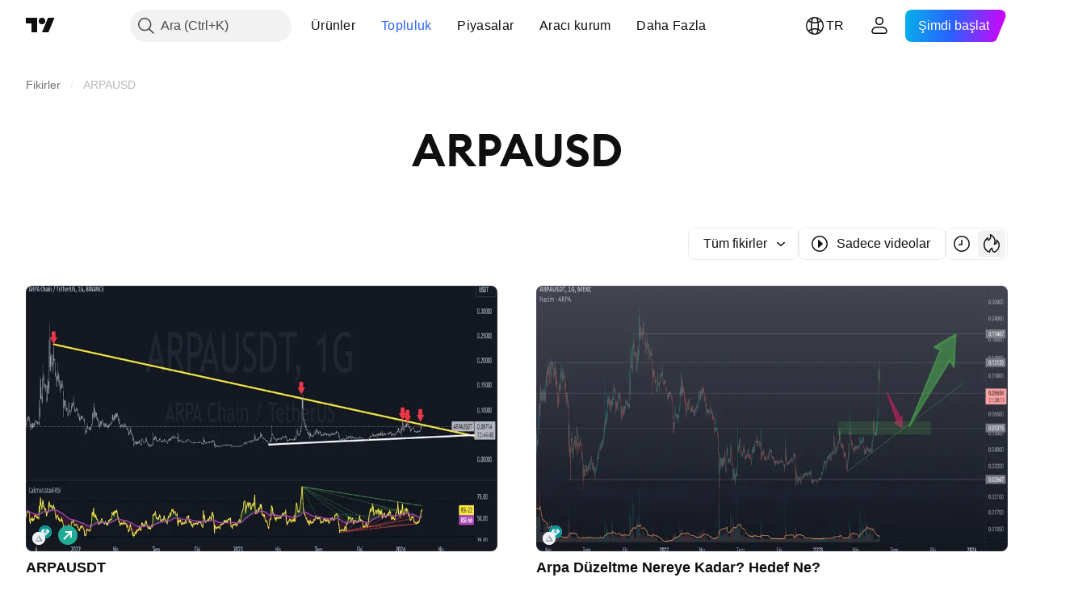

--- FILE ---
content_type: image/svg+xml
request_url: https://s3-symbol-logo.tradingview.com/crypto/XTVCARPA.svg
body_size: 190
content:
<!-- by TradingView --><svg width="18" height="18" viewBox="0 0 18 18" xmlns="http://www.w3.org/2000/svg"><path fill="#F0F3FA" d="M0 0h18v18H0z"/><path d="M4.54 13 4 12h7.86L9 6.88l.52-.95L13.45 13H4.54Z" fill="#5A5967"/><path d="m9.53 4-3.94 7h1.08l2.86-5.07L13.45 13l.55-.97L9.53 4Z" fill="url(#aottvm4cc)"/><path d="m4 12 4.49-8h1.04l-3.94 7h5.74l.53 1H4Z" fill="url(#bottvm4cc)"/><defs><linearGradient id="aottvm4cc" x1="9.6" y1="4.01" x2="9.82" y2="12.74" gradientUnits="userSpaceOnUse"><stop stop-color="#CBCCCD"/><stop offset="1" stop-color="#939493"/></linearGradient><linearGradient id="bottvm4cc" x1="9.09" y1="4" x2="4.05" y2="11.87" gradientUnits="userSpaceOnUse"><stop stop-color="#DCEBF5"/><stop offset="1" stop-color="#B9C6CC"/></linearGradient></defs></svg>

--- FILE ---
content_type: application/javascript; charset=utf-8
request_url: https://static.tradingview.com/static/bundles/tr.68425.199a143bb5872cb2bab2.js
body_size: 8039
content:
(self.webpackChunktradingview=self.webpackChunktradingview||[]).push([[68425,28567,41512,83496,72939,18137,56316,21764,33334,48741],{353886:e=>{e.exports=["Bildirimler"]},421685:e=>{e.exports=["GSYİH'nin %'si"]},46374:e=>{e.exports=["% par"]},291500:e=>{e.exports=["İsknto. verimi, %"]},433334:e=>{e.exports=["Kapat"]},167040:e=>{e.exports=["K"]},800919:e=>{e.exports=["G"]},933088:e=>{e.exports=["G"]},918400:e=>{e.exports=["GS"]},514149:e=>{e.exports=["Y"]},650940:e=>{e.exports=["C"]},745540:e=>{e.exports={en:["R"]}},756757:e=>{e.exports=["R"]},584454:e=>{e.exports=["Opsiyonlar"]},763015:e=>{e.exports=["Tamam"]},606546:e=>{e.exports=["Daha fazla öğren"]},745929:e=>{e.exports=["Destek Merkezi"]},869328:e=>{e.exports={en:["CFD"]}},125354:e=>{e.exports=["Kripto"]},398361:e=>{e.exports=["Tümü"]},207586:e=>{e.exports=["Tahvil"]},2380:e=>{e.exports=["Ekonomi"]},570135:e=>{e.exports=["Foreks"]},141504:e=>{e.exports=["Vadeli"]},589740:e=>{e.exports=["Fon"]},875313:e=>{e.exports=["Endeks"]},703374:e=>{e.exports=["Opsiyonlar"]},965331:e=>{e.exports=["Hisse"]},405040:e=>{e.exports=["Temel Grafikler"]},489498:e=>{e.exports=["Portföy"]},271144:e=>{e.exports=["Ortalamanın Üstünde"]},584549:e=>{e.exports=["Ortalama"]},916581:e=>{e.exports=["İyi"]},100586:e=>{e.exports=["Harika"]},116056:e=>{e.exports=["Şahane"]},823543:e=>{e.exports=["Adil"]},943639:e=>{e.exports=["Zayıf"]},488272:e=>{e.exports=["Çok İyi"]},820864:e=>{e.exports=["%s önce"]},282778:e=>{e.exports=["%s içinde"]},744479:e=>{e.exports=["1 yıl"]},820877:e=>{e.exports=["3 ay"]},655761:e=>{e.exports=["Sütunlar"]},460896:e=>{e.exports=["Topluluk"]},705109:e=>{e.exports=["Risksiz bir yarışmada gerçek para ödülleri için rekabet edin"]},366891:e=>{e.exports=["Bağlanıyor"]},839643:e=>{e.exports=["Takvim"]},607696:e=>{e.exports=["Takvimler"]},745054:e=>{e.exports=["Mum Grafikler"]},623633:e=>{e.exports=["Sohbetler"]},686961:e=>{e.exports=["Pine Editörü ile kendi göstergelerinizi ve stratejilerinizi oluşturun veya mevcut olanları özelleştirin."]},336620:e=>{e.exports=["Alarmlar"]},534456:e=>{e.exports=["Alan"]},527377:e=>{e.exports=["Çubuk Grafikler"]},259213:e=>{e.exports=["Temel Çizgi"]},745504:e=>{e.exports=["Her ay faturalandırılır."]},967752:e=>{e.exports=["Her yıl faturalandırılır."]},748741:e=>{e.exports=["Veri Penceresi"]},418926:e=>{e.exports=["Veri kullanıma hazır değil"]},278892:e=>{e.exports=["Ayrıntılar"]},739688:e=>{e.exports=["Gecikmeli"]},254602:e=>{e.exports=["Listeden çıkarıldı"]},757833:e=>{e.exports=["Hesabınızdaki şüpheli hareketler nedeniyle, sitemizden yeni satın almalar yapmanızı engellemek zorunda kaldık. Sorunu çözmek için Destek Ekibimizle temasa geçin lütfen. Anlayışınız için teşekkür ederiz."]},537396:e=>{e.exports=["Tüm dünya"]},328304:e=>{e.exports=["Gün Sonu"]},339643:e=>{e.exports=["Ondalık kısmı geçerisiz."]},383490:e=>{e.exports={en:["Kagi"]}},99906:e=>{e.exports=["HLC alanı"]},800886:e=>{e.exports=["HLC Barları"]},941273:e=>{e.exports=["Etkin Liste"]},987845:e=>{e.exports=["Tatil"]},913459:e=>{e.exports=["İçi Boş Mumlar"]},848782:e=>{
e.exports=["Haber Başlıkları"]},863876:e=>{e.exports={en:["Heikin Ashi"]}},96052:e=>{e.exports=["Destek Merkezi"]},281982:e=>{e.exports=["Sekmeyi Gizle"]},498236:e=>{e.exports=["Yüksek-düşük"]},652969:e=>{e.exports=["Hatalı sembol"]},909161:e=>{e.exports=["Enstrüman kullanılamaz"]},899511:e=>{e.exports=["Tamam"]},242820:e=>{e.exports=["Nesne Ağacı ve Veri Penceresi"]},40305:e=>{e.exports=["Sekme Aç"]},786726:e=>{e.exports=["Yüklüyor"]},86883:e=>{e.exports=["Öğrenmek, bu bir süreçtir"]},129840:e=>{e.exports=["Sınırlı"]},903554:e=>{e.exports=["Çizgi"]},409394:e=>{e.exports=["İşaretli çizgi"]},743588:e=>{e.exports=["Çizgi kesme"]},500894:e=>{e.exports=["Makro Haritalar"]},176937:e=>{e.exports=["Piyasa Özeti"]},241410:e=>{e.exports=["Piyasa açık"]},762464:e=>{e.exports=["Piyasa kapalı"]},696935:e=>{e.exports=["U/D"]},206416:e=>{e.exports=["NSE verileri şu anda mobil uygulamada mevcut değil. Gelecekte kullanılabilir hale gelebilir."]},620748:e=>{e.exports=["Bildirim"]},338333:e=>{e.exports=["Haberler"]},610609:e=>{e.exports=["Haber Akışı"]},988408:e=>{e.exports=["Fotoğraf"]},442567:e=>{e.exports=["Takipçi"]},370784:e=>{e.exports=["İkinci ondalık kısmı geçersiz."]},604074:e=>{e.exports=["Ülkeleri seçin"]},383298:e=>{e.exports=["Seans hacmi profili"]},279298:e=>{e.exports=["Nesnelerin Ağacını Göster"]},586146:e=>{e.exports=["Grafik başına {number} çalışma limiti aşıldı. Lütfen bazı çalışmaları kaldırın."]},869217:e=>{e.exports=["Adım çizgisi"]},276519:e=>{e.exports=["Nokta & şekil"]},673897:e=>{e.exports=["Kapanış-sonrası"]},872221:e=>{e.exports={en:["Pine"]}},167087:e=>{e.exports=["Pine Editörü'nün yeri değişti"]},923304:e=>{e.exports=["Pine günlükleri"]},236018:e=>{e.exports=["Açılış-öncesi"]},366123:e=>{e.exports=["Fiyat biçimi geçersiz."]},167476:e=>{e.exports=["Fiyatlar {number} dakika gecikmeli"]},369539:e=>{e.exports=["Fiyatlar {number} dakika gecikmeli ve her 30 saniye yenilenir"]},855169:e=>{e.exports=["Aralık"]},303058:e=>{e.exports=["Canlı"]},303333:e=>{e.exports=["Hatırlatma: Pine Editörü taşındı"]},188130:e=>{e.exports={en:["Renko"]}},38822:e=>{e.exports=["Tekrar Oynatma Modu"]},512504:e=>{e.exports=["İzleme Listesi"]},819134:e=>{e.exports=["İzleme Listesi ve ayrıntılar"]},331165:e=>{e.exports=["İzleme listesi ve detaylar ve haberler"]},929848:e=>{e.exports=["İzleme listesi ve haberler"]},162818:e=>{e.exports=["İzleme listesi, ayrıntılar ve haberler"]},966719:e=>{e.exports=["Dikkat"]},103898:e=>{e.exports={en:["Widget"]}},297025:e=>{e.exports=["Kazananlar"]},205935:e=>{e.exports=["Bugün"]},315404:e=>{e.exports=["Yarın"]},921568:e=>{e.exports=["Hepsine hükmedecek tek terminal"]},617809:e=>{e.exports=["Zaman Fiyat Fırsatı"]},551677:e=>{e.exports=["Oy ver"]},193722:e=>{e.exports=["Hacimli mumlar"]},292763:e=>{e.exports=["Hacim ayak izi"]},765123:e=>{e.exports=["Şimdi sağ panelde bulabilirsiniz."]},28010:e=>{e.exports=["Artık onu sağ panelde bulabilirsiniz — bu da size kodlama ve analiz yapma biçiminiz üzerinde daha fazla esneklik ve kontrol sağlar."]},547537:e=>{e.exports=["Kodunuz burada başlıyor!"]},943320:e=>{
e.exports=["Dün"]},158930:e=>{e.exports=["Getiri Eğrileri"]},317310:e=>{e.exports=["yıllık"]},699912:e=>{e.exports=["aylık faturalandırılır"]},425256:e=>{e.exports=["yıllık faturalandırılır"]},173039:e=>{e.exports=["aylık"]},81277:e=>{e.exports=["3 ay"]},233969:e=>{e.exports=["Deneme"]},946530:e=>{e.exports=["{proPlanName} Deneme"]},851068:e=>{e.exports=["%d gün","%d gün"]},898393:e=>{e.exports=["ay","ay"]},589889:e=>{e.exports=["{count} okunmamış alarm bildirimi","{count} okunmamış alarm bildirimi"]},993205:e=>{e.exports=["yıl","yıl"]},956316:e=>{e.exports=Object.create(null),e.exports["#AAPL-symbol-description"]={en:["Apple Inc"]},e.exports["#AMEX:SCHO-symbol-description"]=["Schwab Kısa-Vade ABD Hazine BYF"],e.exports["#AMEX:SHYG-symbol-description"]=["0-5 YIL Yüksek Getir Bileşik Tahvil BYF"],e.exports["#ASX:XAF-symbol-description"]=["S&P/ASX Tüm Avustralya 50 Endeksi"],e.exports["#ASX:XAT-symbol-description"]=["S&P/ASX Tüm Avustralya 200 Endeksi"],e.exports["#ASX:XJO-symbol-description"]=["S&P/ASX 200 Endeksi"],e.exports["#AUDCAD-symbol-description"]=["Avustralya Doları/Kanada Doları"],e.exports["#AUDCHF-symbol-description"]=["Avustralya Doları/İsviçre Frankı"],e.exports["#AUDJPY-symbol-description"]=["Avustralya Doları / Japon Yeni"],e.exports["#AUDNZD-symbol-description"]=["Avustralya Doları / Yeni Zelanda Doları"],e.exports["#AUDRUB-symbol-description"]=["Avusturalya Doları / Rus Rublesi"],e.exports["#AUDUSD-symbol-description"]=["Avustralya Doları / ABD Doları"],e.exports["#BCBA:IMV-symbol-description"]=["S&P MERVAL Endeksi"],e.exports["#BCHEUR-symbol-description"]={en:["Bitcoin Cash / Euro"]},e.exports["#BCHUSD-symbol-description"]=["Bitcoin Cash / Dolar"],e.exports["#BELEX:BELEX15-symbol-description"]=["BELEX 15 Endeksi"],e.exports["#BIST:XU100-symbol-description"]=["BIST 100 Endeksi"],e.exports["#BITMEX:XBT-symbol-description"]=["Bitcoin / ABD Doları Endeksi"],e.exports["#BME:IBC-symbol-description"]=["IBEX 35 Endeksi"],e.exports["#BMFBOVESPA:IBOV-symbol-description"]=["Bovespa Endeksi"],e.exports["#BMFBOVESPA:IBRA-symbol-description"]=["IBrasil Endeksi"],e.exports["#BMFBOVESPA:IBXL-symbol-description"]=["Brezilya 50 Endeksi"],e.exports["#BMV:CT-symbol-description"]={en:["China SX20 RT"]},e.exports["#BMV:F-symbol-description"]=["Ford Motor Şirketi"],e.exports["#BMV:ME-symbol-description"]=["S&P/BMV IPC Endeksi"],e.exports["#BRLJPY-symbol-description"]=["Brezilya Reali / Japon Yeni"],e.exports["#BSE:ITI-symbol-description"]={en:["ITI Ltd"]},e.exports["#BSE:SENSEX-symbol-description"]=["S&P BSE Sensex Endeksi"],e.exports["#BTCBRL-symbol-description"]=["Bitcoin / Brezilya Reali"],e.exports["#BTCCAD-symbol-description"]=["Bitcoin / Kanada Doları"],e.exports["#BTCCNY-symbol-description"]=["Bitcoin / Çin Yuanı"],e.exports["#BTCEUR-symbol-description"]={en:["Bitcoin / Euro"]},e.exports["#BTCGBP-symbol-description"]=["Bitcoin / İngiliz Poundu"],e.exports["#BTCJPY-symbol-description"]=["Bitcoin / Japon Yeni"],e.exports["#BTCKRW-symbol-description"]=["Bitcoin / Güney Korea Wonu"],
e.exports["#BTCPLN-symbol-description"]=["Bitcoin / Polonya Zlotisi"],e.exports["#BTCRUB-symbol-description"]=["Bitcoin / Rus Rublesi"],e.exports["#BTCTHB-symbol-description"]=["Bitcoin / Tayland Bahtı"],e.exports["#BTCUSD-symbol-description"]=["Bitcoin / Dolar"],e.exports["#BTGUSD-symbol-description"]=["Bitcoin Gold / U.S. Dolar"],e.exports["#BVL:SPBLPGPT-symbol-description"]=["S&P / BVL Peru Genel Endeksi (PEN)"],e.exports["#BVSP-symbol-description"]=["Brezilya Bovespa Endeksi"],e.exports["#CADJPY-symbol-description"]=["Kanada Doları / Japon Yeni"],e.exports["#CADUSD-symbol-description"]=["Kanada Doları / ABD Doları"],e.exports["#CBOE:OEX-symbol-description"]=["S&P 100 Endeksi"],e.exports["#CBOE:VIX-symbol-description"]=["Volatilite S&P 500 Endeksi"],e.exports["#CBOT:ZB1!-symbol-description"]=["T-Bond Vadelileri"],e.exports["#CBOT:ZC1!-symbol-description"]=["Mısır Vadelileri"],e.exports["#CBOT:ZM1!-symbol-description"]=["Soya Küspesi Vadelileri"],e.exports["#CBOT:ZN1!-symbol-description"]=["10 Yıllık T-Note Vadelileri"],e.exports["#CBOT:ZO1!-symbol-description"]=["Yulaf Vadelileri"],e.exports["#CBOT:ZQ1!-symbol-description"]=["30 Günlük Federal Fon Faizi Vadelileri"],e.exports["#CBOT:ZR1!-symbol-description"]=["Pirinç Vadelileri"],e.exports["#CBOT:ZS1!-symbol-description"]=["Soya Vadelileri"],e.exports["#CBOT:ZW1!-symbol-description"]=["Buğday Vadelileri"],e.exports["#CBOT_MINI:XK1!-symbol-description"]=["Soya Mini Vadelileri"],e.exports["#CBOT_MINI:XW1!-symbol-description"]=["Buğday Mini Vadelileri"],e.exports["#CBOT_MINI:YM1!-symbol-description"]=["E-mini Dow Jones ($5) Vadeli İşlemleri"],e.exports["#CHFJPY-symbol-description"]=["İsviçre Frankı / Japon Yeni"],e.exports["#CHFUSD-symbol-description"]=["İsviçre Frankı / ABD Doları"],e.exports["#CME:BTC1!-symbol-description"]=["Bitcoin CME Vadelileri"],e.exports["#CME:CB1!-symbol-description"]=["Tereyağı Vadeli İşlemleri-Nakit (Sürekli: Öncesinde cari sözleşme)"],e.exports["#CME:GF1!-symbol-description"]=["Besi Sığırı Vadelileri"],e.exports["#CME:HE1!-symbol-description"]=["Yağsız Domuz eti Vadelileri"],e.exports["#CME:LE1!-symbol-description"]=["Canlı Sığır Vadelileri"],e.exports["#CME_MINI:E71!-symbol-description"]=["Euro E-mini Vadeli İşlemleri"],e.exports["#CME_MINI:ES1!-symbol-description"]=["S&P 500 E-mini Vadeli İşlemleri"],e.exports["#CME_MINI:J71!-symbol-description"]=["Japon Yeni E-mini Vadeli İşlemleri"],e.exports["#CME_MINI:NQ1!-symbol-description"]=["NASDAQ 100 E-mini Vadeli İşlemleri"],e.exports["#CME_MINI:RTY1!-symbol-description"]=["E-Mini Russell 2000 Endeks Vadeli İşlemleri"],e.exports["#COMEX:AEP1!-symbol-description"]=["Aluminyum Avrupa Premium Vadelileri"],e.exports["#COMEX:AUP1!-symbol-description"]=["Aluminyum MW U.S Transaction Premium Platts (25MT) Vadelileri"],e.exports["#COMEX:GC1!-symbol-description"]=["Altın Vadelileri"],e.exports["#COMEX:HG1!-symbol-description"]=["Bakır Vadelileri"],e.exports["#COMEX:SI1!-symbol-description"]=["Gümüş Vadelileri"],e.exports["#COMEX_MINI:QC1!-symbol-description"]=["E-mini Bakır Vadeli İşlemleri"],
e.exports["#COMEX_MINI:QI1!-symbol-description"]=["Gümüş (Mini) Vadelileri"],e.exports["#COMEX_MINI:QO1!-symbol-description"]=["Altın (Mini) Vadelileri"],e.exports["#COPPER-symbol-description"]=["Bakır CFD'leri"],e.exports["#CORNUSD-symbol-description"]=["Mısır CFD'leri"],e.exports["#COTUSD-symbol-description"]=["Pamuk CFD'leri"],e.exports["#CRYPTOCAP:TOTAL-symbol-description"]=["Kripto Toplam Piyasa Değeri, $"],e.exports["#DFM:DFMGI-symbol-description"]=["DFM Endeksi"],e.exports["#DJ:DJA-symbol-description"]=["Dow Jones Bileşik Ortalama Endeksi"],e.exports["#DJ:DJCIAGC-symbol-description"]=["Dow Jones Emtia Endeksi Tarım Başlıklı Bileşenler"],e.exports["#DJ:DJCICC-symbol-description"]=["Dow Jones Emtia Endeksi Kakao"],e.exports["#DJ:DJCIEN-symbol-description"]=["Dow Jones Emtia Endeksi Enerji"],e.exports["#DJ:DJCIGC-symbol-description"]=["Dow Jones Emtia Endeksi Altın"],e.exports["#DJ:DJCIGR-symbol-description"]=["Dow Jones Emtia Endeksi Tahıllar"],e.exports["#DJ:DJCIIK-symbol-description"]=["Dow Jones Emtia Endeksi Nikel"],e.exports["#DJ:DJCIKC-symbol-description"]=["Dow Jones Emtia Endeksi Kahve"],e.exports["#DJ:DJCISB-symbol-description"]=["Dow Jones Emtia Endeksi Şeker"],e.exports["#DJ:DJCISI-symbol-description"]=["Dow Jones Emtia Endeksi Gümüş"],e.exports["#DJ:DJI-symbol-description"]=["Dow Jones Endüstri Ortalaması Endeksi"],e.exports["#DJ:DJT-symbol-description"]=["Doe Jones Ulaştırma Ortalama Endeksi"],e.exports["#DJ:DJU-symbol-description"]=["Dow Jones Hizmet Ortalama Endeksi"],e.exports["#DJ:DJUSCL-symbol-description"]=["Dow Jones ABD Kömür Endeksi"],e.exports["#EGX:EGX30-symbol-description"]=["EGX 30 Endeksi"],e.exports["#ETCBTC-symbol-description"]={en:["Ethereum Classic / Bitcoin"]},e.exports["#ETCEUR-symbol-description"]=["Ethereum Klasik / Euro"],e.exports["#ETCUSD-symbol-description"]=["Ethereum Classic / Dolar"],e.exports["#ETHBTC-symbol-description"]={en:["Ethereum / Bitcoin"]},e.exports["#ETHEUR-symbol-description"]={en:["Ethereum / Euro"]},e.exports["#ETHGBP-symbol-description"]=["Ethereum / İngiliz Poundu"],e.exports["#ETHJPY-symbol-description"]=["Ethereum / Japon Yeni"],e.exports["#ETHKRW-symbol-description"]=["Ethereum / Güney Kore Wonu"],e.exports["#ETHTHB-symbol-description"]=["Ethereum / Tayland Bahtı"],e.exports["#ETHUSD-symbol-description"]=["Ethereum / Dolar"],e.exports["#EUBUND-symbol-description"]={en:["Euro Bund"]},e.exports["#EURAUD-symbol-description"]=["Euro / Avustralya Doları"],e.exports["#EURBRL-symbol-description"]=["Euro / Brezilya Realı"],e.exports["#EURCAD-symbol-description"]=["Euro / Kanada Doları"],e.exports["#EURCHF-symbol-description"]=["Euro / İsviçre Frankı"],e.exports["#EURGBP-symbol-description"]=["Euro / İngiliz Sterlini"],e.exports["#EURJPY-symbol-description"]=["Euro / Japon Yeni"],e.exports["#EURNOK-symbol-description"]=["Euro / Norveç Kronu"],e.exports["#EURNZD-symbol-description"]=["Euro / Yeni Zelanda Doları"],e.exports["#EURONEXT:AEX-symbol-description"]=["AEX Endeksi"],e.exports["#EURONEXT:BEL20-symbol-description"]=["BEL 20 Endeksi"],
e.exports["#EURONEXT:PX1-symbol-description"]=["CAC 40 Endeksi"],e.exports["#EURRUB-symbol-description"]=["EURO / RUS RUBLESİ"],e.exports["#EURRUB_TOM-symbol-description"]=["EUR/RUB TOM"],e.exports["#EURSEK-symbol-description"]=["Euro / İsveç Kronu"],e.exports["#EURTRY-symbol-description"]=["Euro / Türk Lirası"],e.exports["#EURUSD-symbol-description"]=["Euro / ABD Doları"],e.exports["#EUSTX50-symbol-description"]=["Euro Stoxx 50 Endeksi"],e.exports["#FOREXCOM:US2000-symbol-description"]={en:["US Small Cap 2000"]},e.exports["#FRA40-symbol-description"]=["CAC40 Endeksi"],e.exports["#FRED:GDP-symbol-description"]=["Gayrisafi Yurt İçi Hasıla, 1 Basamak"],e.exports["#FRED:POP-symbol-description"]=["Toplam Nüfus: Yurtdışı Silahlı Kuvvetler Dahil Tüm Yaşlar"],e.exports["#FRED:UNRATE-symbol-description"]=["Sivil İşsizlik Oranı"],e.exports["#FTSEMYX:FBMKLCI-symbol-description"]=["FTSE Malezya Borsası KLCI Endeksi"],e.exports["#FWB:KT1-symbol-description"]=["Key Tronic Corp."],e.exports["#FX:AUS200-symbol-description"]=["S&P/ASX Endeksi"],e.exports["#FX:US30-symbol-description"]=["Dow Jones Endüstri Ortalaması Endeksi"],e.exports["#GBPAUD-symbol-description"]=["İngiliz Sterlini / Avustralya Doları"],e.exports["#GBPCAD-symbol-description"]=["İngiliz Sterlini / Kanada Doları"],e.exports["#GBPCHF-symbol-description"]=["İngiliz Sterlini / İsviçre Frankı"],e.exports["#GBPEUR-symbol-description"]=["İngiliz Sterlini / Euro"],e.exports["#GBPJPY-symbol-description"]=["İngiliz Sterlini / Japon Yeni"],e.exports["#GBPNZD-symbol-description"]=["İngiliz Sterlini / Yeni Zelanda Doları"],e.exports["#GBPPLN-symbol-description"]=["İngiliz Sterlini / Polonya Zlotisi"],e.exports["#GBPRUB-symbol-description"]=["İngiliz Sterlini / Rus Rublesi"],e.exports["#GBPUSD-symbol-description"]=["İngiliz Sterlini / ABD Doları"],e.exports["#GER30-symbol-description"]=["DAX Almanya listelenmiş hisseler endeksi"],e.exports["#GOOG-symbol-description"]={en:["Alphabet Inc (Google) Class C"]},e.exports["#GOOGL-symbol-description"]=["Google Inc. (Google) Class A"],e.exports["#GPW:ACG-symbol-description"]={en:["Acautogaz"]},e.exports["#GPW:WIG20-symbol-description"]=["WIG20 Endeksi"],e.exports["#HSI:HSI-symbol-description"]=["Hang Seng Endeksi"],e.exports["#ICEUS:DX1!-symbol-description"]=["ABD Doları Endeks Vadeli İşlemleri"],e.exports["#IDX:COMPOSITE-symbol-description"]=["IDX Bileşik Endeksi"],e.exports["#INDEX:HSCE-symbol-description"]=["Hang Seng Çin Şirketleri Endeksi"],e.exports["#INDEX:JKSE-symbol-description"]=["Jakarta Bileşik Endeksi"],e.exports["#INDEX:KLSE-symbol-description"]=["Bursa Malezya KLCI Endeksi"],e.exports["#INDEX:MIB-symbol-description"]=["MIB Endeksi"],e.exports["#INDEX:MOY0-symbol-description"]=["Euro Stoxx 50 Endeksi"],e.exports["#INDEX:STI-symbol-description"]=["STI Endeksi"],e.exports["#INDEX:TWII-symbol-description"]=["Tayvan Ağırlık Endeksi"],e.exports["#INDEX:XLY0-symbol-description"]=["Şangay Bileşik Endeksi"],e.exports["#IOTUSD-symbol-description"]=["IOTA / U.S. Dolar"],e.exports["#JPN225-symbol-description"]=["Japan 225 Endeksi"],
e.exports["#JPYKRW-symbol-description"]=["Japon Yeni / Güney Kore Wonu"],e.exports["#JPYRUB-symbol-description"]=["Japon Yeni / Rus Rublesi"],e.exports["#JPYUSD-symbol-description"]=["Japon Yeni / ABD Doları"],e.exports["#LKOH-symbol-description"]={en:["LUKOIL"]},e.exports["#LSE:SCHO-symbol-description"]={en:["Scholium Group Plc Ord 1P"]},e.exports["#LTCBRL-symbol-description"]=["Litecoin / Brezilya Reali"],e.exports["#LTCBTC-symbol-description"]={en:["Litecoin / Bitcoin"]},e.exports["#LTCUSD-symbol-description"]=["Litecoin / Dolar"],e.exports["#LUNAUSD-symbol-description"]=["Luna / ABD Doları"],e.exports["#MOEX:BR1!-symbol-description"]=["Brent Petrol Vadelileri"],e.exports["#MOEX:GAZP-symbol-description"]={en:["GAZPROM"]},e.exports["#MOEX:IMOEX-symbol-description"]=["MOEX Rusya Endeksi"],e.exports["#MOEX:MGNT-symbol-description"]={en:["MAGNIT"]},e.exports["#MOEX:MICEXINDEXCF-symbol-description"]=["MOEX Rusya Endeksi"],e.exports["#MOEX:MX1!-symbol-description"]=["MICEX Endeks Vadelileri"],e.exports["#MOEX:MX2!-symbol-description"]=["MICEX Endeks Vadelileri"],e.exports["#MOEX:RI1!-symbol-description"]=["RTS Endeks Vadelileri"],e.exports["#MOEX:RTSI-symbol-description"]=["RTS Endeksi"],e.exports["#MOEX:RUAL-symbol-description"]={en:["United Company RUSAL PLC"]},e.exports["#MOEX:SBER-symbol-description"]={en:["SBERBANK"]},e.exports["#MOEX:VTBR-symbol-description"]={en:["VTB"]},e.exports["#MSFT-symbol-description"]={en:["Microsoft Corp."]},e.exports["#NAS100-symbol-description"]=["US 100 Nakit CFD"],e.exports["#NASDAQ:AMD-symbol-description"]={en:["Advanced Micro Devices Inc"]},e.exports["#NASDAQ:GOOG-symbol-description"]={en:["Alphabet Inc (Google) Class C"]},e.exports["#NASDAQ:GOOGL-symbol-description"]={en:["Alphabet Inc (Google) Class A"]},e.exports["#NASDAQ:HGX-symbol-description"]=["PHLX Konut Sektörü Endeksi"],e.exports["#NASDAQ:IEF-symbol-description"]=["iShares 7-10 Yıl Hazine Bonosu BYF"],e.exports["#NASDAQ:IEI-symbol-description"]=["iShares 3-7 Yıl Hazine Bonosu BYF"],e.exports["#NASDAQ:ITI-symbol-description"]={en:["Iteris Inc"]},e.exports["#NASDAQ:IXIC-symbol-description"]=["Nasdaq Composite Endeksi"],e.exports["#NASDAQ:LCID-symbol-description"]={en:["Lucid Group, Inc."]},e.exports["#NASDAQ:LE-symbol-description"]={en:["Lands' End Inc"]},e.exports["#NASDAQ:NDX-symbol-description"]=["Nasdaq 100 Endeksi"],e.exports["#NASDAQ:OSX-symbol-description"]=["PHLX Petrol Hizmet Sektörü Endeksi"],e.exports["#NASDAQ:SHY-symbol-description"]=["Ishares 1-3 Yıl Hazine Bonosu BYF"],e.exports["#NASDAQ:SOX-symbol-description"]=["Philadelphia Yarı İletken Endeksi"],e.exports["#NASDAQ:TLT-symbol-description"]=["iShares 20+ Yıl Hazine Bonosu BYF"],e.exports["#NASDAQ:UTY-symbol-description"]=["PHLX Hizmet Sektörü Endeksi"],e.exports["#NASDAQ:XAU-symbol-description"]=["PHLX Altın ve Gümüş Sektörü Endeksi"],e.exports["#NASDAQ:ZS-symbol-description"]={en:["Zscaler Inc"]},e.exports["#NEOUSD-symbol-description"]=["NEO / ABD Doları"],e.exports["#NGAS-symbol-description"]=["Doğal Gaz (Henry Hub)"],
e.exports["#NKY-symbol-description"]=["Japan 225 Endeksi"],e.exports["#NSE:ITI-symbol-description"]={en:["Indian Telephone Industries Limited"]},e.exports["#NSE:NIFTY-symbol-description"]=["Nifty 50 Endeksi"],e.exports["#NYMEX:AEZ1!-symbol-description"]=["NY Ethanol Vadelileri"],e.exports["#NYMEX:CJ1!-symbol-description"]=["Kakao Vadelileri"],e.exports["#NYMEX:CL1!-symbol-description"]=["Hafif Ham Petrol Vadelileri"],e.exports["#NYMEX:HO1!-symbol-description"]=["NY Liman Çok Düşük Sülfür Dizel Vadelileri"],e.exports["#NYMEX:KT1!-symbol-description"]=["Kahve Vadelileri"],e.exports["#NYMEX:NG1!-symbol-description"]=["Doğal Gaz Vadelileri"],e.exports["#NYMEX:PA1!-symbol-description"]=["Palladyum Vadelileri"],e.exports["#NYMEX:PL1!-symbol-description"]=["Platin Vadelileri"],e.exports["#NYMEX:RB1!-symbol-description"]=["RBOB Benzin Vadelileri"],e.exports["#NYMEX:TT1!-symbol-description"]=["Pamuk Vadeli İşlemleri"],e.exports["#NYMEX_MINI:QG1!-symbol-description"]=["E-mini Doğal Gaz Vadeli İşlemleri"],e.exports["#NYMEX_MINI:QM1!-symbol-description"]=["E-mini Ham Petrol Vadeli İşlemleri"],e.exports["#NYMEX_MINI:QU1!-symbol-description"]=["E-mini Benzin Vadeli İşlemleri"],e.exports["#NYSE:BABA-symbol-description"]={en:["Alibaba Group Holdings Ltd."]},e.exports["#NYSE:F-symbol-description"]={en:["FORD MTR CO DEL"]},e.exports["#NYSE:HE-symbol-description"]=["Hawaii Elektrik Endüstrisi"],e.exports["#NYSE:NYA-symbol-description"]=["NYSE Bileşik Endeksi"],e.exports["#NYSE:PBR-symbol-description"]={en:["PETROLEO BRASILEIRO SA PETROBR"]},e.exports["#NYSE:XAX-symbol-description"]=["AMEX Bileşik Endeksi"],e.exports["#NYSE:XMI-symbol-description"]=["NYSE ARCA Majör Piyasa Endeksi"],e.exports["#NZDJPY-symbol-description"]=["Yeni Zelanda Doları / Japon Yeni"],e.exports["#NZDUSD-symbol-description"]=["Yeni Zelanda Doları / ABD Doları"],e.exports["#NZX:ALLC-symbol-description"]=["S&P/NZX TÜM Endeksler ( Kapital Endeksi )"],e.exports["#NZX:NZ50G-symbol-description"]=["S&P / NZX 50 Brüt Endeksi"],e.exports["#OANDA:NATGASUSD-symbol-description"]=["Doğal Gaz CFD'leri"],e.exports["#OANDA:SPX500USD-symbol-description"]=["S&P 500 Endeksi"],e.exports["#OANDA:XCUUSD-symbol-description"]=["Bakır CFD'leri (US$ / lb)"],e.exports["#OMXCOP:OMXC25-symbol-description"]=["OMX Kopenhag 25 Endeksi"],e.exports["#OMXCOP:SCHO-symbol-description"]={en:["Schouw & Co A/S"]},e.exports["#OMXHEX:OMXH25-symbol-description"]=["OMX Helsinki 25 Endeksi"],e.exports["#OMXRSE:OMXRGI-symbol-description"]=["OMX Riga Brüt Endeksi"],e.exports["#OMXSTO:OMXS30-symbol-description"]=["OMX Stokholm 30 Endeksi"],e.exports["#OMXTSE:OMXTGI-symbol-description"]=["OMX Tallinn Brüt Endeksi"],e.exports["#OMXVSE:OMXVGI-symbol-description"]=["OMX Vilnius Brüt Endeksi"],e.exports["#OTC:IHRMF-symbol-description"]=["Isahres MSCI Japonya SHS"],e.exports["#QSE:GNRI-symbol-description"]=["QE Endeksi"],e.exports["#RTS-symbol-description"]=["Rusya RTS Borsası Endeksi"],e.exports["#RUSSELL:RUA-symbol-description"]=["Russell 3000 Endeksi"],
e.exports["#RUSSELL:RUI-symbol-description"]=["Russell 1000 Endeksi"],e.exports["#RUSSELL:RUT-symbol-description"]=["Russell 2000 Endeksi"],e.exports["#SET:GC-symbol-description"]={en:["Global Connections Public Company"]},e.exports["#SIX:F-symbol-description"]=["Ford Motor Şirketi"],e.exports["#SIX:SMI-symbol-description"]=["İsviçre Piyasası Endeksi"],e.exports["#SOLUSD-symbol-description"]=["Solana / ABD Doları"],e.exports["#SOYBNUSD-symbol-description"]=["Soya Fasülyesi CFD'leri"],e.exports["#SP:OEX-symbol-description"]=["S&P 100 Endeksi"],e.exports["#SP:SPGSCI-symbol-description"]=["S&P Goldman Sachs Emtia Endeksi"],e.exports["#SP:SPX-symbol-description"]=["S&P 500 Endeksi"],e.exports["#SP:SVX-symbol-description"]=["S&P 500 Değer Endeksi"],e.exports["#SPX500-symbol-description"]=["S&P 500 Endeksi"],e.exports["#SUGARUSD-symbol-description"]=["Şeker CFD'leri"],e.exports["#SZSE:399001-symbol-description"]=["Shenzhen Bileşen Endeksi"],e.exports["#TADAWUL:2370-symbol-description"]={en:["Middle East Specialized Cables Co."]},e.exports["#TADAWUL:TASI-symbol-description"]=["Tadawul Tüm Hisseler Endeksi"],e.exports["#TASE:TA35-symbol-description"]=["TA-35 Endeksi"],e.exports["#TSX:TSX-symbol-description"]=["S&P/TSX Bileşik Endeksi"],e.exports["#TSX:TX60-symbol-description"]=["S&P/TSX 60 Endeksi"],e.exports["#TVC:AU10-symbol-description"]=["Avusturalya Devlet Tahvilleri 10Y"],e.exports["#TVC:AU10Y-symbol-description"]=["Avusturalya 10 Yıllık Devlet Tahvilleri"],e.exports["#TVC:AXY-symbol-description"]=["Avusturalya Dolar Endeksi"],e.exports["#TVC:BXY-symbol-description"]=["İngiliz Pound Endeksi"],e.exports["#TVC:CA10-symbol-description"]=["Kanada Devlet Tahvilleri, 10 YL"],e.exports["#TVC:CA10Y-symbol-description"]=["Kanada Devlet Tahvilleri 10 YL Getiri"],e.exports["#TVC:CAC40-symbol-description"]=["CAC 40 Endeksi"],e.exports["#TVC:CN10-symbol-description"]=["Çin Devlet Tahvilleri 10Y"],e.exports["#TVC:CN10Y-symbol-description"]=["Çin Devlet 10 Yıllık Tahvilleri Getiri"],e.exports["#TVC:CXY-symbol-description"]=["Kanada Dolar Endeksi"],e.exports["#TVC:DE10-symbol-description"]=["Almanya Devlet Tahvili 10Y"],e.exports["#TVC:DE10Y-symbol-description"]=["Almanya 10 Yıllık Devlet Tahvili Getiri"],e.exports["#TVC:DEU30-symbol-description"]=["DAX Endeksi"],e.exports["#TVC:DJI-symbol-description"]=["Dow Jones Endüstri Ortalaması Endeksi"],e.exports["#TVC:DXY-symbol-description"]=["A.B.D. Dolar Endeksi"],e.exports["#TVC:ES10-symbol-description"]=["İspanya Devlet Tahvilleri 10Y"],e.exports["#TVC:ES10Y-symbol-description"]=["İspanya 10 Yıllık Devlet Tahvilleri Getiri"],e.exports["#TVC:EUBUND-symbol-description"]={en:["Euro Bund"]},e.exports["#TVC:EXY-symbol-description"]=["Euro Para Endeksi"],e.exports["#TVC:FR10-symbol-description"]=["Fransa Devlet Tahvilleri 10Y"],e.exports["#TVC:FR10Y-symbol-description"]=["Fransa 10 Yıllık Devlet Tahvilleri Getiri"],e.exports["#TVC:FTMIB-symbol-description"]=["Milano Italia Borsa Endeksi"],e.exports["#TVC:GB02-symbol-description"]=["İngiltere Devlet Tahvilleri 2Y"],
e.exports["#TVC:GB10-symbol-description"]=["İngiltere Devlet Tahvilleri 10Y"],e.exports["#TVC:GB10Y-symbol-description"]=["İngiltere 10 Yıllık Devlet Tahvilleri Getiri"],e.exports["#TVC:GOLD-symbol-description"]=["Altın CFD'leri (US$/OZ)"],e.exports["#TVC:HSI-symbol-description"]=["Hang Seng Endeksi"],e.exports["#TVC:IBEX35-symbol-description"]=["IBEX 35 Endeksi"],e.exports["#TVC:ID03-symbol-description"]=["Endonezya Devlet Tahvilleri 3Y"],e.exports["#TVC:ID10-symbol-description"]=["Endonezya Devlet Tahvilleri 10Y"],e.exports["#TVC:ID10Y-symbol-description"]=["Endonezya Devlet Tahvilleri 10 YL Getiri"],e.exports["#TVC:IN10-symbol-description"]=["Hindistan Devlet Tahvilleri 10Y"],e.exports["#TVC:IN10Y-symbol-description"]=["Hindistan 10 Yıllık Devlet Tahvilleri Getiri"],e.exports["#TVC:IT10-symbol-description"]=["İtalya Devlet Tahvilleri 10Y"],e.exports["#TVC:IT10Y-symbol-description"]=["İtalya 10 Yıllık Devlet Tahvilleri Getiri"],e.exports["#TVC:IXIC-symbol-description"]=["US Bileşik Endeksi"],e.exports["#TVC:JP10-symbol-description"]=["Japonya Devlet Tahvilleri 10Y"],e.exports["#TVC:JP10Y-symbol-description"]=["Japonya 10 Yıllık Devlet Tahvilleri Getiri"],e.exports["#TVC:JXY-symbol-description"]=["Japon Yen Endeksi"],e.exports["#TVC:KOSPI-symbol-description"]=["Kore Bileşik Hisse Senedi Endeksi"],e.exports["#TVC:KR10-symbol-description"]=["Kore Devlet Tahvilleri 10Y"],e.exports["#TVC:KR10Y-symbol-description"]=["Kore 10 Yıllık Devlet Tahvilleri Getiri"],e.exports["#TVC:MY10-symbol-description"]=["Malezya Hükümet Tahvilleri 10Y"],e.exports["#TVC:MY10Y-symbol-description"]=["Malezya 10 Yıllık Hükümet Tahvilleri Getiri"],e.exports["#TVC:NDX-symbol-description"]=["US 100 Endeksi"],e.exports["#TVC:NI225-symbol-description"]=["Japan 225 Endeksi"],e.exports["#TVC:NL10-symbol-description"]=["Hollanda Devlet Tahvilleri, 10 YL"],e.exports["#TVC:NL10Y-symbol-description"]=["Hollanda Devlet Tahvilleri 10 YL Getiri"],e.exports["#TVC:NYA-symbol-description"]=["NYSE Bileşik Endeksi"],e.exports["#TVC:NZ10-symbol-description"]=["Yeni Zelanda Devlet Tahvilleri, 10 YL"],e.exports["#TVC:NZ10Y-symbol-description"]=["Yeni Zelanda Devlet Tahvilleri 10 YL Getiri"],e.exports["#TVC:PALLADIUM-symbol-description"]=["Paladyum CFD'leri (US$/OZ)"],e.exports["#TVC:PL05Y-symbol-description"]=["Polonya Hükümeti 5-yıllık Bono Getirileri"],e.exports["#TVC:PL10Y-symbol-description"]=["Polonya Hükümeti 10-yıllık Bono Getirileri"],e.exports["#TVC:PLATINUM-symbol-description"]=["Platin CFD'leri (US$ / OZ)"],e.exports["#TVC:PT10-symbol-description"]=["Portekiz Devlet Tahvilleri 10Y"],e.exports["#TVC:PT10Y-symbol-description"]=["Portekiz 10 Yıllık Devlet Tahvilleri Getiri"],e.exports["#TVC:SA40-symbol-description"]=["Güney Afrika İlk 40 Endeksi"],e.exports["#TVC:SILVER-symbol-description"]=["Gümüş CFD'leri(US$/OZ)"],e.exports["#TVC:SPX-symbol-description"]=["S&P 500"],e.exports["#TVC:SSMI-symbol-description"]=["İsviçre Piyasa Endeksi"],e.exports["#TVC:STI-symbol-description"]=["Straits Times Endeksi"],
e.exports["#TVC:SX5E-symbol-description"]=["Euro Stoxx 50 Endeksi"],e.exports["#TVC:SXY-symbol-description"]=["İsviçre Frank Endeksi"],e.exports["#TVC:TR10-symbol-description"]=["Türkiye Devlet Tahvilleri 10Y"],e.exports["#TVC:TR10Y-symbol-description"]=["Türkiye 10 Yıllık Devlet Tahvili Getiri"],e.exports["#TVC:UKOIL-symbol-description"]=["Brent Ham Petrol CFD'leri"],e.exports["#TVC:UKX-symbol-description"]=["UK 100 Endeksi"],e.exports["#TVC:US02-symbol-description"]=["ABD Devlet Tahvilleri 2Y"],e.exports["#TVC:US02Y-symbol-description"]=["ABD 2 Yıllık Devlet Tahvilleri Getiri"],e.exports["#TVC:US05-symbol-description"]=["ABD Devlet Tahvilleri 5Y"],e.exports["#TVC:US05Y-symbol-description"]=["ABD 5 Yıllık Devlet Tahvilleri Getiri"],e.exports["#TVC:US10-symbol-description"]=["ABD Devlet Tahvilleri 10Y"],e.exports["#TVC:US10Y-symbol-description"]=["ABD 10 Yıllık Devlet Tahvili Getiri"],e.exports["#TVC:US30-symbol-description"]=["ABD 30 Yıllık Tahvili"],e.exports["#TVC:USOIL-symbol-description"]=["WTI Ham Petrol CFD'leri"],e.exports["#TVC:VIX-symbol-description"]=["S&P 500 Volatilite Endeksi"],e.exports["#TVC:ZXY-symbol-description"]=["Yeni Zelanda Dolar Endeksi"],e.exports["#TWII-symbol-description"]=["Tayvan Ağırlıklı Endeks"],e.exports["#TWSE:TAIEX-symbol-description"]=["Tayvan Sermaye Ağırlıklı Hisse Endeksi"],e.exports["#TWTR-symbol-description"]=["TWITTER INC"],e.exports["#UK100-symbol-description"]=["FTSE 100 İngiltere Kayıtlı Hisseler Endeksi"],e.exports["#UKOIL-symbol-description"]=["Ham Petrol CFD'leri (Brent)"],e.exports["#UNIUSD-symbol-description"]=["Uniswap / ABD Doları"],e.exports["#US30-symbol-description"]=["Dow Jones Endüstri Ortalaması Endeksi"],e.exports["#USDAUD-symbol-description"]=["ABD Doları / Avustralya Doları"],e.exports["#USDBRL-symbol-description"]=["ABD Doları / Brezilya Reali"],e.exports["#USDCAD-symbol-description"]=["ABD Doları / Kanada Doları"],e.exports["#USDCHF-symbol-description"]=["ABD Doları / İsviçre Frankı"],e.exports["#USDCNY-symbol-description"]=["ABD Doları / Çin Yuanı"],e.exports["#USDDKK-symbol-description"]=["ABD Doları / Danimarka Kronu"],e.exports["#USDEUR-symbol-description"]=["ABD Doları / Euro"],e.exports["#USDGBP-symbol-description"]=["ABD Doları / Pound Sterlin"],e.exports["#USDHKD-symbol-description"]=["ABD Doları / Hong Kong Doları"],e.exports["#USDHUF-symbol-description"]=["ABD Doları / Macar Forinti"],e.exports["#USDIDR-symbol-description"]=["ABD Doları / Endonezya Rupisi"],e.exports["#USDILS-symbol-description"]=["ABD Doları / İsrail Şekeli"],e.exports["#USDINR-symbol-description"]=["Amerikan Doları / Hint Rupisi"],e.exports["#USDJPY-symbol-description"]=["ABD Doları / Japon Yeni"],e.exports["#USDKRW-symbol-description"]=["ABD Doları / Güney Kore Wonu"],e.exports["#USDMXN-symbol-description"]=["ABD Doları / Meksika Pezosu"],e.exports["#USDNZD-symbol-description"]=["ABD Doları / Yeni Zelanda Doları"],e.exports["#USDPHP-symbol-description"]=["ABD Doları / Filipin Pezosu"],e.exports["#USDPLN-symbol-description"]=["ABD Doları / Polonya Zlotisi"],
e.exports["#USDRUB-symbol-description"]=["ABD Doları / Rus Rublesi"],e.exports["#USDRUB_TOM-symbol-description"]=["ABD Doları / Rus Rublesi TOM"],e.exports["#USDSEK-symbol-description"]=["ABD Doları / İsveç Kronu"],e.exports["#USDSGD-symbol-description"]=["ABD DOLARI / SİNGAPUR DOLARI"],e.exports["#USDTHB-symbol-description"]=["ABD Doları / Tayland Bahtı"],e.exports["#USDTRY-symbol-description"]=["ABD Doları / Türk Lirası"],e.exports["#USDZAR-symbol-description"]=["ABD Doları / G. Afrika Randı"],e.exports["#USOIL-symbol-description"]=["Ham Petrol CFD'leri (WTI)"],e.exports["#WHEATUSD-symbol-description"]=["Buğday CFD'leri"],e.exports["#XAGUSD-symbol-description"]=["Gümüş/ABD Doları"],e.exports["#XAUUSD-symbol-description"]=["Spot Altın/ABD Doları"],e.exports["#XBTCAD-symbol-description"]=["Bitcoin / Kanada Doları"],e.exports["#XETR:DAX-symbol-description"]=["DAX Endeksi"],e.exports["#XMRUSD-symbol-description"]=["Monero / ABD Doları"],e.exports["#XPDUSD-symbol-description"]=["Paladyum CFD'leri"],e.exports["#XPTUSD-symbol-description"]=["Platin/ABD Doları"],e.exports["#XRPBTC-symbol-description"]={en:["XRP / Bitcoin"]},e.exports["#XRPEUR-symbol-description"]={en:["XRP / Euro"]},e.exports["#XRPUSD-symbol-description"]=["XRP / ABD Doları"],e.exports["#ZECUSD-symbol-description"]=["Acash / ABD Doları"]}}]);